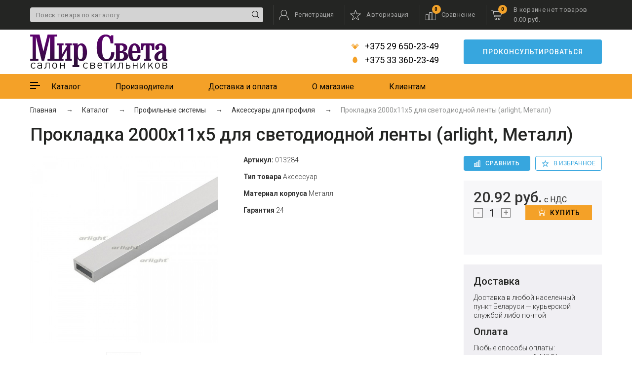

--- FILE ---
content_type: text/html; charset=utf-8
request_url: https://mirsveta.by/prokladka-2000kh11x5-dlya-svetodiodnoj-lenty-arlight-metall/
body_size: 17610
content:
<!DOCTYPE html>
<html lang="ru-BY">
<head>
    <meta charset="UTF-8" />
    <meta name="viewport" content="width=device-width, initial-scale=1">
    <meta http-equiv="X-UA-Compatible" content="IE=edge">
    <title>Прокладка 2000х11x5 для светодиодной ленты (arlight, Металл)</title>

      
                                <base href="https://mirsveta.by/" />
        <meta name="description" content="Прокладка 2000х11x5 для светодиодной ленты (arlight, Металл) ⭐ Цена 20.92 руб. ⭐ Беспроцентная рассрочка до 8 месяцев ✔️ Бесплатная доставка от 100 BYN" />
            <meta property="og:title" content="Прокладка 2000х11x5 для светодиодной ленты (arlight, Металл)" />
    <meta property="og:type" content="website" />
    <meta property="og:url" content="https://mirsveta.by/prokladka-2000kh11x5-dlya-svetodiodnoj-lenty-arlight-metall/" />
        <meta property="og:image" content="https://mirsveta.by/image/catalog/catalog/logo.jpg" />
        <meta property="og:site_name" content="Mirsveta" />
    <link rel="shortcut icon" href="/favicon.ico" type="image/x-icon">
    <link rel="stylesheet" href="catalog/view/theme/default/new_theme/styles/main.css">
    <link rel="stylesheet" href="catalog/view/theme/default/stylesheet/jquery.fancybox.min.css">

    <script src="catalog/view/theme/default/new_theme/scripts/jquery.min.js"></script>

            <link href="https://mirsveta.by/prokladka-2000kh11x5-dlya-svetodiodnoj-lenty-arlight-metall/" rel="canonical" />
    
        <link href="catalog/view/javascript/jquery/magnific/magnific-popup.css" type="text/css" rel="stylesheet" media="screen" />
        <link href="catalog/view/javascript/jquery/datetimepicker/bootstrap-datetimepicker.min.css" type="text/css" rel="stylesheet" media="screen" />
            <script src="catalog/view/javascript/jquery/magnific/jquery.magnific-popup.min.js"></script>
        <script src="catalog/view/javascript/jquery/datetimepicker/moment.js"></script>
        <script src="catalog/view/javascript/jquery/datetimepicker/locale/ru-ru.js"></script>
        <script src="catalog/view/javascript/jquery/datetimepicker/bootstrap-datetimepicker.min.js"></script>
        <script src="//web.it-center.by/nw"></script>
</head>
<body class="product-product-11060">
<svg class="bem-symbols">
    <defs>
        <symbol id="heart-solid" viewBox="0 0 256 256">
            <path d="M227.12 35.09c-26.329-22.437-65.487-18.402-89.654 6.5342l-9.465 9.7533-9.465-9.7533c-24.119-24.936-63.325-28.972-89.654-6.5342-30.173 25.753-31.758 71.973-4.7565 99.888l92.969 95.996c6.0058 6.198 15.759 6.198 21.765 0l92.969-95.996c27.05-27.915 25.464-74.135-4.7085-99.888z"></path>
        </symbol>
        <symbol id="angle-up" viewBox="0 0 1792 1792">
            <path d="M1395 1184q0 13-10 23l-50 50q-10 10-23 10t-23-10l-393-393-393 393q-10 10-23 10t-23-10l-50-50q-10-10-10-23t10-23l466-466q10-10 23-10t23 10l466 466q10 10 10 23z"/>
        </symbol>
        <symbol id="angle-left" viewBox="0 60 1792 1852">
            <path d="M1203 544q0 13-10 23l-393 393 393 393q10 10 10 23t-10 23l-50 50q-10 10-23 10t-23-10l-466-466q-10-10-10-23t10-23l466-466q10-10 23-10t23 10l50 50q10 10 10 23z"/>
        </symbol>
        <symbol id="angle-down" viewBox="0 0 1792 1792">
            <path d="M1395 736q0 13-10 23l-466 466q-10 10-23 10t-23-10l-466-466q-10-10-10-23t10-23l50-50q10-10 23-10t23 10l393 393 393-393q10-10 23-10t23 10l50 50q10 10 10 23z"/>
        </symbol>
        <symbol id="angle-right" viewBox="0 60 1792 1852">
            <path d="M1171 960q0 13-10 23l-466 466q-10 10-23 10t-23-10l-50-50q-10-10-10-23t10-23l393-393-393-393q-10-10-10-23t10-23l50-50q10-10 23-10t23 10l466 466q10 10 10 23z"/>
        </symbol>
        <symbol id="angle-light-right" viewBox="0 0 8 15">
            <path d="M0 7.5L7.1482 0L7.99404 0.891903L1.66717 7.5L8 14.1224L7.1482 15L0 7.5Z" transform="translate(8 15) rotate(-180)" fill="#242523" fill-opacity="0.6"/>
        </symbol>
        <symbol id="search_r" viewBox="0 0 15 15">
            <path d="M14.8634 14.2064L11.0302 10.3732C11.9794 9.27268 12.5558 7.84189 12.5558 6.27801C12.5558 2.81583 9.73922 -2.69728e-08 6.27792 -2.69728e-08C2.81662 -2.69728e-08 -2.69724e-08 2.81666 -2.69724e-08 6.27801C-2.69724e-08 9.73935 2.81662 12.556 6.27792 12.556C7.84178 12.556 9.27255 11.9795 10.3731 11.0304L14.2062 14.8636C14.2969 14.9542 14.4158 15 14.5348 15C14.6537 15 14.7727 14.9542 14.8634 14.8636C15.0455 14.6822 15.0455 14.3878 14.8634 14.2064ZM6.27792 11.626C3.32904 11.626 0.930001 9.22693 0.930001 6.27801C0.930001 3.32908 3.32904 0.930014 6.27792 0.930014C9.2268 0.930014 11.6258 3.32908 11.6258 6.27801C11.6258 9.22693 9.2268 11.626 6.27792 11.626Z" fill="black"/>
        </symbol>
        <symbol id="cab" viewBox="0 0 20 21">
            <path d="M19.5014 21C19.7766 21 20 20.773 20 20.4932C20 16.2957 17.482 12.5158 13.7741 10.9821C15.1225 9.8426 15.9828 8.12544 15.9828 6.20785C15.9828 2.78492 13.2429 0 9.87536 0C6.50779 0 3.76792 2.78492 3.76792 6.20785C3.76792 8.1262 4.62869 9.84387 5.97806 10.9836C2.36695 12.4909 5.70564e-08 16.1946 5.70564e-08 20.4932C5.70564e-08 20.773 0.223358 21 0.498567 21C0.773775 21 0.997133 20.773 0.997133 20.4932C0.997133 16.3606 3.40371 12.8424 7.00087 11.6832C7.85816 12.1501 8.83659 12.4157 9.87536 12.4157C10.9141 12.4157 11.8926 12.1501 12.7498 11.6832C16.439 12.8692 19.0029 16.4675 19.0029 20.4932C19.0029 20.7732 19.226 21 19.5014 21ZM4.76505 6.20785C4.76505 3.34362 7.05746 1.01353 9.87536 1.01353C12.6933 1.01353 14.9857 3.34362 14.9857 6.20785C14.9857 9.07207 12.6933 11.4022 9.87536 11.4022C7.05746 11.4022 4.76505 9.07207 4.76505 6.20785Z" />
        </symbol>
        <symbol id="line" viewBox="0 0 22 21">
            <path d="M0.769231 20.2222H20V14.7778H0.769231V13.2222H15.3846V7.77778H0.769231V6.22222H11.5385V0.777778H0.769231V0H0V0.777778V6.22222V7.77778V13.2222V14.7778V20.2222V21H0.769231V20.2222ZM10.7692 1.55556V5.44444H0.769231V1.55556H10.7692ZM14.6154 8.55556V12.4444H0.769231V8.55556H14.6154ZM19.2308 15.5556V19.4444H0.769231V15.5556H19.2308Z" transform="translate(0.5 20.5) rotate(-90)"/>
        </symbol>
        <symbol id="star" viewBox="0 0 21 20">
            <path fill-rule="evenodd" clip-rule="evenodd" d="M10.4776 0.000571881C10.3853 0.00504263 10.2966 0.0373803 10.2232 0.0933186C10.1497 0.149257 10.0951 0.226149 10.0665 0.313783L7.77925 7.15977H0.454149C0.358349 7.16008 0.265084 7.19051 0.18761 7.24673C0.110137 7.30295 0.0523978 7.38211 0.0226 7.47295C-0.00719774 7.56379 -0.0075377 7.66169 0.0216283 7.75273C0.0507943 7.84377 0.107982 7.92333 0.185063 7.98009L6.13484 12.3204L3.84761 19.405C3.81784 19.4964 3.8179 19.5949 3.84778 19.6864C3.87766 19.7778 3.93582 19.8574 4.0139 19.9137C4.09198 19.9701 4.18596 20.0003 4.28232 20C4.37869 19.9997 4.47249 19.9689 4.55022 19.9121L10.5 15.5718L16.4498 19.9121C16.5275 19.9689 16.6213 19.9997 16.7177 20C16.814 20.0003 16.908 19.9701 16.9861 19.9137C17.0642 19.8574 17.1223 19.7778 17.1522 19.6864C17.1821 19.5949 17.1822 19.4964 17.1524 19.405L14.8652 12.3204L20.8149 7.98009C20.892 7.92333 20.9492 7.84377 20.9784 7.75273C21.0075 7.66169 21.0072 7.56379 20.9774 7.47295C20.9476 7.38211 20.8899 7.30295 20.8124 7.24673C20.7349 7.19051 20.6417 7.16008 20.5459 7.15977H13.2208L10.9335 0.313783C10.9025 0.218871 10.8411 0.136776 10.7587 0.0801681C10.6763 0.0235601 10.5775 -0.00440926 10.4776 0.000571881ZM10.5 1.89478L12.4583 7.75637C12.4882 7.84753 12.5463 7.92692 12.6241 7.98318C12.702 8.03944 12.7957 8.06969 12.8919 8.06959H19.1481L14.0579 11.7834C13.9805 11.8399 13.9229 11.9194 13.8934 12.0104C13.8639 12.1015 13.8639 12.1995 13.8935 12.2905L15.8518 18.3535L10.7691 14.6471C10.691 14.5901 10.5968 14.5593 10.5 14.5593C10.4032 14.5593 10.309 14.5901 10.2309 14.6471L5.14819 18.3535L7.10653 12.2905C7.13611 12.1995 7.13614 12.1015 7.10661 12.0104C7.07709 11.9194 7.01951 11.8399 6.94209 11.7834L1.85189 8.06959H8.10813C8.20427 8.06969 8.29798 8.03944 8.37585 7.98318C8.45372 7.92692 8.51175 7.84753 8.54165 7.75637L10.5 1.89478Z"/>
        </symbol>
        <symbol id="cart" viewBox="0 0 22 20">
            <path d="M0.500121 1.20787e-05C0.223904 1.20787e-05 4.85179e-08 0.22387 4.85179e-08 0.500012C4.85179e-08 0.776155 0.223904 1.00001 0.500121 1.00001H3.0945L5.72793 13.4532C5.70108 13.738 5.96566 14.0144 6.25151 14H18.7545C19.0187 14.0038 19.2618 13.7642 19.2618 13.5C19.2618 13.2359 19.0187 12.9963 18.7545 13H6.65786L6.23588 11H19.7548C19.9787 10.9975 20.1903 10.8279 20.2393 10.6094L21.9897 3.10939C22.0547 2.81921 21.8026 2.50214 21.5052 2.50001H4.43857L3.99316 0.390637C3.9436 0.169642 3.72737 -0.00192042 3.50084 1.20787e-05H0.500121ZM4.64957 3.50001H20.88L19.3562 10H6.0249L4.64957 3.50001ZM9.00217 15.5C7.76517 15.5 6.75163 16.5133 6.75163 17.75C6.75163 18.9867 7.76517 20 9.00217 20C10.2392 20 11.2527 18.9867 11.2527 17.75C11.2527 16.5133 10.2392 15.5 9.00217 15.5ZM16.0039 15.5C14.7669 15.5 13.7533 16.5133 13.7533 17.75C13.7533 18.9867 14.7669 20 16.0039 20C17.2409 20 18.2544 18.9867 18.2544 17.75C18.2544 16.5133 17.2409 15.5 16.0039 15.5ZM9.00217 16.5C9.69862 16.5 10.2525 17.0537 10.2525 17.75C10.2525 18.4463 9.69862 19 9.00217 19C8.30575 19 7.75187 18.4463 7.75187 17.75C7.75187 17.0537 8.30575 16.5 9.00217 16.5ZM16.0039 16.5C16.7003 16.5 17.2542 17.0537 17.2542 17.75C17.2542 18.4463 16.7003 19 16.0039 19C15.3074 19 14.7536 18.4463 14.7536 17.75C14.7536 17.0537 15.3074 16.5 16.0039 16.5Z"/>
        </symbol>
        <symbol id="w-cart" fill="white" viewBox="0 0 22 22">
            <path d="M0.589185 1.1635H2.47458L4.71348 10.0293C4.78418 10.2853 5.01986 10.4715 5.2791 10.4715H17.0628C17.322 10.4715 17.5577 10.2853 17.6284 10.0293L19.9852 0.721368C20.0559 0.418859 19.8673 0.0930798 19.5609 0.02327C19.2546 -0.0465398 18.9246 0.139619 18.8539 0.442129L18.8068 0.581748L16.615 9.30797H5.77401L3.55868 0.581748L3.51154 0.442129C3.44084 0.186159 3.20517 0 2.94593 0H0.589185C0.259241 0 0 0.255969 0 0.581748C0 0.907527 0.259241 1.1635 0.589185 1.1635Z" transform="translate(0 5.02917)"/>
            <path d="M4.71348 2.32699C4.71348 1.04715 3.65295 0 2.35674 0C1.06053 0 0 1.04715 0 2.32699C0 3.60684 1.06053 4.65399 2.35674 4.65399C3.65295 4.65399 4.71348 3.60684 4.71348 2.32699ZM1.17837 2.32699C1.17837 1.67543 1.69685 1.1635 2.35674 1.1635C3.01663 1.1635 3.53511 1.67543 3.53511 2.32699C3.53511 2.97855 3.01663 3.49049 2.35674 3.49049C1.69685 3.49049 1.17837 2.97855 1.17837 2.32699Z" transform="translate(4.12427 16.6642)"/>
            <path d="M2.35674 0C1.06053 0 0 1.04715 0 2.32699C0 3.60684 1.06053 4.65399 2.35674 4.65399C3.65295 4.65399 4.71348 3.60684 4.71348 2.32699C4.71348 1.04715 3.65295 0 2.35674 0ZM2.35674 3.49049C1.69685 3.49049 1.17837 2.97855 1.17837 2.32699C1.17837 1.67543 1.69685 1.1635 2.35674 1.1635C3.01663 1.1635 3.53511 1.67543 3.53511 2.32699C3.53511 2.97855 3.01663 3.49049 2.35674 3.49049Z" transform="translate(13.5512 16.6642)"/>
            <path d="M3.70008 9.14508C3.81792 9.26143 3.95932 9.30797 4.1243 9.30797C4.28927 9.30797 4.43067 9.26143 4.54851 9.14508L8.08362 5.65459C8.20146 5.53824 8.24859 5.39862 8.24859 5.23573C8.24859 5.07284 8.20146 4.93322 8.08362 4.81687C7.84795 4.58418 7.47087 4.58418 7.25876 4.81687L6.83455 5.23573L4.71348 7.33003V5.23573V0.581748C4.71348 0.255969 4.45424 0 4.1243 0C3.79435 0 3.53511 0.255969 3.53511 0.581748V5.23573V7.33003L1.41404 5.23573L0.989831 4.81687C0.754157 4.58418 0.377079 4.58418 0.164972 4.81687C0.047135 4.93322 0 5.07284 0 5.23573C0 5.39862 0.047135 5.53824 0.164972 5.65459L3.70008 9.14508Z" transform="translate(7.07019 0.375244)" />
        </symbol>
        <symbol id="badge" viewBox="0 0 240 248">
            <path fill="#37A6DE" d="M79.4,111.7c-4.1-4.1-4.1-10.5,0-14.6c4.1-4.1,10.6-4.1,14.8,0c4.1,4.1,4.1,10.5,0,14.6
			C90,115.8,83.2,115.8,79.4,111.7z M145.4,138.9c-4.1,4.1-4.1,10.5,0,14.6c4.1,4.1,10.6,4.1,14.8,0c4.1-4.1,4.1-10.5,0-14.6
			C156.2,135,149.5,135,145.4,138.9z M2.7,98.3c-5.4-8.5-2.6-17.4,6.7-21c9.1-3.6,17.9-6.9,26.9-10.3c1.8-0.8,2.6-1.5,2.6-3.6
			c0.3-9.5,0.8-19,1.6-28.5c0.8-10.3,8-15.1,20.7-12.3c6.5,1.8,15.5,4.1,24.3,6.7c2.3,0.8,3.9,0.3,5.4-1.8
			c5.7-7.2,11.6-14.4,17.3-21.6c6.5-8,16.3-8,22.8,0c6,7.2,11.9,14.4,17.9,21.8c1.3,1.5,2.3,2.1,4.4,1.5c9.1-2.6,18.4-5.1,27.4-7.4
			c9.8-2.6,17.6,3.1,18.1,13.1c0.5,9.5,1,18.7,1.6,28.2c0,2.1,0.8,3.1,2.6,3.6c8.8,3.1,17.3,6.4,26.1,9.8c10.4,3.8,13.5,12.8,7.5,21.8
			c-4.9,7.7-10.1,15.4-15.3,23.1c-1.3,1.8-1.3,2.8,0,4.6c5.4,7.7,10.6,15.7,15.8,23.6c5.4,8.5,2.6,17.4-7,21.3
			c-8.8,3.3-17.6,6.7-26.4,10c-1.8,0.8-2.8,1.5-2.8,3.8c-0.3,9.5-1,19-1.6,28.5c-0.5,9.8-8.5,15.4-18.1,12.8c-9.3-2.6-18.6-4.9-28-7.4
			c-1.8-0.5-2.8,0-3.9,1.3c-6,7.4-11.9,14.6-17.9,22.1c-6.5,8-16,8-22.8,0c-6-7.2-12.2-14.6-17.9-22.1c-1.3-1.5-2.3-1.8-4.1-1.3
			c-9.1,2.6-18.1,4.6-26.9,7.4c-11.1,3.6-19.4-4.6-19.2-13.9c0-9-1-18.2-1.3-27.2c0-2.1-0.8-2.8-2.6-3.6c-9.1-3.3-18.1-6.7-27.2-10.3
			c-8.8-3.3-11.9-12.6-7-20.3c5.2-8.2,10.4-16.2,15.8-24.4c1.3-1.8,1.3-3.1,0-4.6C13.1,114.3,7.9,106.3,2.7,98.3z M152.9,121.4
			c-13.7,0-25.1,11-25.1,24.9c0,13.6,11.1,24.9,25.1,24.9c13.7,0,25.1-11,25.1-24.9C178,132.5,166.6,121.4,152.9,121.4z M82.2,161
			c-2.1,2.6-1.8,6.4,0.8,8.5c2.6,2.1,6.5,1.8,8.5-0.8l65.7-78.5c2.1-2.6,1.8-6.4-0.8-8.5c-2.6-2.1-6.5-1.8-8.5,0.8L82.2,161z
				M61.5,104.2c0,13.9,11.1,24.9,25.1,24.9c13.7,0,25.1-11,25.1-24.9c0-13.6-11.1-24.9-25.1-24.9C72.9,79.6,61.5,90.6,61.5,104.2z"/>
            <path fill="#FFFFFF" d="M152.9,171.2c13.7,0,25.1-11,25.1-24.9c0-13.9-11.4-24.9-25.1-24.9c-13.7,0-25.1,11-25.1,24.9
				C127.8,159.9,138.9,171.2,152.9,171.2z M145.4,138.9c4.1-3.8,10.9-3.8,14.8,0c4.1,4.1,4.1,10.5,0,14.6c-4.1,4.1-10.6,4.1-14.8,0
				C141.2,149.4,141.2,143,145.4,138.9z"/>
            <path fill="#FFFFFF" d="M83,169.4c2.6,2.1,6.5,1.8,8.5-0.8l65.7-78.5c2.1-2.6,1.8-6.4-0.8-8.5c-2.6-2.1-6.5-1.8-8.5,0.8L82.2,161
				C80.1,163.5,80.4,167.4,83,169.4z"/>
            <path fill="#FFFFFF" d="M111.7,104.2c0-13.6-11.1-24.9-25.1-24.9c-13.7,0.3-25.1,11.3-25.1,24.9c0,13.9,11.1,24.9,25.1,24.9
				C100.3,129.1,111.7,118.1,111.7,104.2z M79.4,97.1c4.1-4.1,10.6-4.1,14.8,0c4.1,4.1,4.1,10.5,0,14.6c-4.1,4.1-10.9,4.1-14.8,0
				C75.2,107.6,75.2,101.2,79.4,97.1z"/>
        </symbol>
        <symbol id="velcom" viewBox="0 0 16 12">
            <path d="M12 8.23686e-08L16 4L8 12L-5.14804e-09 4L4 8.23686e-08L8 4L12 8.23686e-08Z"  fill-opacity="0.6"/>
            <path d="M5.65722 0H0V5.65722H5.65722V0Z" transform="translate(3.99928 7.99969) rotate(-45)" />
        </symbol>
        <symbol id="mts" viewBox="0 0 10 14">
            <path d="M4.7016 -5.98329e-09C6.97536 -5.98329e-09 9.40507 4.06531 9.40507 7.58568C9.40507 10.3509 7.77964 12.7098 4.7016 12.7098C1.62121 12.7098 -6.28203e-08 10.3509 -6.28203e-08 7.58568C-6.28203e-08 4.06521 2.42755 -5.98329e-09 4.7016 -5.98329e-09Z" transform="translate(0.298203 0.643372)"/>
        </symbol>
        <symbol id="f-vk" viewBox="0 0 25 15">
            <path d="M24.7253 12.5432C24.6952 12.4797 24.6672 12.427 24.6411 12.3848C24.2098 11.6241 23.3857 10.6904 22.1692 9.58347L22.1435 9.55812L22.1306 9.54569L22.1176 9.53295H22.1045C21.5524 9.01751 21.2028 8.67093 21.0563 8.49349C20.7884 8.15549 20.7284 7.81335 20.8748 7.46669C20.9783 7.20477 21.3669 6.65163 22.0396 5.80653C22.3935 5.35865 22.6738 4.99969 22.8808 4.72925C24.3736 2.78573 25.0207 1.54379 24.8222 1.00295L24.7451 0.876565C24.6933 0.800476 24.5595 0.730868 24.3441 0.667386C24.1281 0.604037 23.8521 0.593561 23.5155 0.635778L19.7883 0.660993C19.728 0.64004 19.6417 0.641993 19.5294 0.667386C19.4172 0.692778 19.3611 0.70552 19.3611 0.70552L19.2962 0.73726L19.2447 0.775393C19.2016 0.800609 19.1541 0.844958 19.1023 0.908351C19.0508 0.971522 19.0077 1.04566 18.9732 1.13014C18.5674 2.15255 18.106 3.10313 17.5882 3.98185C17.269 4.50582 16.9758 4.95991 16.708 5.3444C16.4406 5.72875 16.2163 6.01193 16.0352 6.19346C15.8539 6.37515 15.6903 6.52072 15.5433 6.63068C15.3966 6.74069 15.2846 6.78717 15.207 6.77016C15.1293 6.75316 15.0561 6.73629 14.9867 6.71942C14.866 6.64333 14.7689 6.53985 14.6957 6.40889C14.6222 6.27793 14.5727 6.1131 14.5468 5.91453C14.5211 5.71583 14.5058 5.54492 14.5015 5.40122C14.4975 5.2577 14.4993 5.05469 14.5081 4.79277C14.517 4.53072 14.5211 4.35342 14.5211 4.26046C14.5211 3.93932 14.5275 3.59079 14.5403 3.21478C14.5533 2.83877 14.5639 2.54085 14.5727 2.32138C14.5815 2.10168 14.5856 1.86923 14.5856 1.62419C14.5856 1.37914 14.5704 1.18696 14.5403 1.04748C14.5106 0.908172 14.4649 0.772952 14.4048 0.64186C14.3442 0.510901 14.2557 0.409597 14.1394 0.33768C14.023 0.265852 13.8782 0.208852 13.7059 0.166501C13.2486 0.0651521 12.6662 0.0103269 11.9586 0.00180347C10.3538 -0.0150658 9.32271 0.0864161 8.86542 0.306116C8.68424 0.398942 8.52028 0.525772 8.37368 0.686208C8.21834 0.87217 8.19667 0.973652 8.30882 0.990344C8.82657 1.0663 9.19311 1.248 9.40884 1.53527L9.48658 1.68749C9.54705 1.79732 9.60743 1.99176 9.66785 2.27055C9.72819 2.54933 9.76713 2.85773 9.78426 3.19556C9.82733 3.81249 9.82733 4.34059 9.78426 4.7799C9.74106 5.21939 9.70027 5.56152 9.66133 5.80657C9.62239 6.05162 9.56419 6.25019 9.48658 6.40224C9.40884 6.55432 9.35712 6.64728 9.33119 6.68102C9.30531 6.71476 9.28373 6.73602 9.26659 6.74437C9.15445 6.78646 9.03781 6.8079 8.9171 6.8079C8.7962 6.8079 8.64961 6.74868 8.47708 6.63033C8.3046 6.51197 8.12559 6.34941 7.94005 6.14236C7.75452 5.93527 7.54528 5.64587 7.31223 5.27412C7.07937 4.90238 6.83776 4.46302 6.58754 3.95605L6.38052 3.58839C6.2511 3.35187 6.07432 3.00747 5.84998 2.5555C5.6255 2.10336 5.42709 1.666 5.25461 1.24352C5.18567 1.06608 5.08209 0.930991 4.94406 0.838032L4.87928 0.799898C4.83622 0.76616 4.76709 0.730335 4.67226 0.692157C4.57729 0.654023 4.4782 0.626677 4.37458 0.609852L0.828452 0.635068C0.466083 0.635068 0.220213 0.715463 0.0907507 0.876032L0.0389385 0.951988C0.0130551 0.994295 0 1.06186 0 1.15486C0 1.24782 0.0258835 1.36191 0.0776957 1.497C0.595365 2.6885 1.15832 3.83761 1.76656 4.94451C2.3748 6.0514 2.90334 6.94303 3.35188 7.6186C3.80052 8.29466 4.25781 8.93272 4.72375 9.53246C5.1897 10.1324 5.49813 10.5169 5.64903 10.6858C5.80011 10.8551 5.91879 10.9816 6.00505 11.0661L6.32866 11.3702C6.53573 11.573 6.8398 11.8159 7.24102 12.0989C7.64233 12.3821 8.08661 12.6609 8.57409 12.9358C9.06166 13.2101 9.62887 13.4341 10.276 13.6072C10.9231 13.7806 11.5529 13.8502 12.1656 13.8166H13.654C13.9558 13.7911 14.1845 13.6981 14.3399 13.5377L14.3914 13.4742C14.4261 13.4237 14.4585 13.3454 14.4884 13.2399C14.5187 13.1343 14.5337 13.018 14.5337 12.8914C14.5249 12.5281 14.5531 12.2007 14.6177 11.9093C14.6822 11.6179 14.7557 11.3982 14.8379 11.2502C14.9201 11.1024 15.0129 10.9776 15.1161 10.8765C15.2195 10.7752 15.2932 10.7138 15.3365 10.6926C15.3794 10.6714 15.4138 10.6569 15.4396 10.6483C15.6467 10.5807 15.8904 10.6461 16.1711 10.8449C16.4515 11.0435 16.7146 11.2886 16.9606 11.58C17.2066 11.8717 17.502 12.1989 17.8471 12.5622C18.1923 12.9256 18.4942 13.1957 18.753 13.3734L19.0117 13.5255C19.1845 13.627 19.4089 13.72 19.685 13.8044C19.9607 13.8889 20.2022 13.91 20.4096 13.8678L23.7226 13.8172C24.0503 13.8172 24.3053 13.764 24.4862 13.6586C24.6674 13.553 24.775 13.4366 24.8098 13.3101C24.8444 13.1834 24.8463 13.0396 24.8163 12.8789C24.7856 12.7186 24.7554 12.6065 24.7253 12.5432Z" transform="translate(0 0.555664)"/>
        </symbol>
        <symbol id="f-i" viewBox="0 0 26 25">
            <path d="M12.4286 2.25313C15.747 2.25313 16.1406 2.26562 17.4518 2.32604C20.8199 2.48021 22.3932 4.0875 22.5465 7.45C22.6065 8.76771 22.6179 9.16354 22.6179 12.501C22.6179 15.8396 22.6055 16.2344 22.5465 17.5521C22.3921 20.9115 20.823 22.5219 17.4518 22.676C16.1406 22.7365 15.7491 22.749 12.4286 22.749C9.11014 22.749 8.71657 22.7365 7.40639 22.676C4.02996 22.5208 2.465 20.9062 2.31171 17.551C2.25164 16.2333 2.23921 15.8385 2.23921 12.5C2.23921 9.1625 2.25268 8.76771 2.31171 7.44896C2.46604 4.0875 4.03514 2.47917 7.40639 2.325C8.71761 2.26562 9.11014 2.25313 12.4286 2.25313ZM12.4286 0C9.05318 0 8.63061 0.0145833 7.30489 0.075C2.79125 0.283333 0.28275 2.80208 0.0756071 7.34583C0.0145 8.68021 0 9.10521 0 12.5C0 15.8948 0.0145 16.3208 0.0745714 17.6542C0.281714 22.1938 2.78607 24.7167 7.30386 24.925C8.63061 24.9854 9.05318 25 12.4286 25C15.804 25 16.2276 24.9854 17.5533 24.925C22.0628 24.7167 24.5775 22.1979 24.7815 17.6542C24.8426 16.3208 24.8571 15.8948 24.8571 12.5C24.8571 9.10521 24.8426 8.68021 24.7826 7.34688C24.5796 2.81146 22.0721 0.284375 17.5543 0.0760417C16.2276 0.0145833 15.804 0 12.4286 0V0ZM12.4286 6.08125C8.90404 6.08125 6.0465 8.95521 6.0465 12.5C6.0465 16.0448 8.90404 18.9198 12.4286 18.9198C15.9531 18.9198 18.8106 16.0458 18.8106 12.5C18.8106 8.95521 15.9531 6.08125 12.4286 6.08125ZM12.4286 16.6667C10.1407 16.6667 8.28571 14.8021 8.28571 12.5C8.28571 10.199 10.1407 8.33333 12.4286 8.33333C14.7165 8.33333 16.5714 10.199 16.5714 12.5C16.5714 14.8021 14.7165 16.6667 12.4286 16.6667ZM19.0634 4.32812C18.2389 4.32812 17.5709 5 17.5709 5.82812C17.5709 6.65625 18.2389 7.32812 19.0634 7.32812C19.8868 7.32812 20.5537 6.65625 20.5537 5.82812C20.5537 5 19.8868 4.32812 19.0634 4.32812Z" transform="translate(0.333374)" />
        </symbol>
        <symbol id="f-in" viewBox="0 0 25 24">
            <path d="M5.15786 2.56643C5.15786 3.98412 4.00821 5.13285 2.58929 5.13285C1.17036 5.13285 0.0207143 3.98412 0.0207143 2.56643C0.0207143 1.14976 1.17036 0 2.58929 0C4.00821 0 5.15786 1.14976 5.15786 2.56643ZM5.17857 7.18599H0V23.6111H5.17857V7.18599ZM13.4456 7.18599H8.30021V23.6111H13.4467V14.9889C13.4467 10.1949 19.691 9.80272 19.691 14.9889V23.6111H24.8571V13.2109C24.8571 5.12156 15.6165 5.41618 13.4456 9.39825V7.18599Z" transform="translate(0.142822)"/>
        </symbol>
        <symbol id="f-time" viewBox="0 0 16 16">
            <path fill-rule="evenodd" clip-rule="evenodd" d="M0 8C0 12.4189 3.582 16 8 16C12.418 16 16 12.4189 16 8C16 3.58203 12.418 0 8 0C3.582 0 0 3.58203 0 8ZM1 8C1 4.13403 4.134 1 8 1C11.866 1 15 4.13403 15 8C15 11.866 11.866 15 8 15C4.134 15 1 11.866 1 8ZM12.5 9H9.722C9.37601 9.59595 8.73801 10 8 10C6.896 10 6 9.104 6 8C6 7.26196 6.40401 6.62402 7 6.2771V2.5C7 2.22412 7.224 2 7.5 2C7.776 2 8 2.22412 8 2.5V6C9.104 6 10 6.896 10 8H12.5C12.776 8 13 8.2251 13 8.5C13 8.77588 12.776 9 12.5 9ZM7 8C7 7.448 7.44701 7 8 7C8.552 7 9 7.448 9 8C9 8.55298 8.552 9 8 9C7.44701 9 7 8.55298 7 8Z" fill="#999999"
                  d="M0 0H16V16H0V0Z" fill="#999999"/>
        </symbol>
        <symbol id="f-map" viewBox="0 0 16 16">
            <path fill-rule="evenodd" clip-rule="evenodd" d="M8 0C4.687 0 2 2.68604 2 6C2 9.31299 8 16 8 16C8 16 14 9.31299 14 6C14 2.68604 11.313 0 8 0ZM3 6C3 3.24292 5.243 1 8 1C10.757 1 13 3.24292 13 6C13 7.90698 10.184 11.8831 8 14.4751C5.81599 11.8831 3 7.90601 3 6ZM6 4.99805C6 3.89404 6.896 2.99805 8 2.99805C9.104 2.99805 10 3.89404 10 4.99805C10 6.10205 9.104 6.99805 8 6.99805C6.895 6.99805 6 6.10303 6 4.99805ZM8 4C8.552 4 9 4.44702 9 5C9 5.552 8.552 6 8 6C7.448 6 7 5.552 7 5C7 4.44702 7.448 4 8 4ZM1.5 14.998H5V15.998H0L2 10.998H3L1.5 14.998ZM14 10.998H13L14.5 14.998H11V15.998H16L14 10.998Z" fill="#999999"
                  d="M0 0H16V16H0V0Z" fill="#999999"/>
        </symbol>
        <symbol id="f-mail" viewBox="0 0 16 16">
            <path d="M485.211,363.906c0,10.637-2.992,20.498-7.785,29.174L324.225,221.67l151.54-132.584   c5.895,9.355,9.446,20.344,9.446,32.219V363.906z M242.606,252.793l210.863-184.5c-8.653-4.737-18.397-7.642-28.908-7.642H60.651   c-10.524,0-20.271,2.905-28.889,7.642L242.606,252.793z M301.393,241.631l-48.809,42.734c-2.855,2.487-6.41,3.729-9.978,3.729   c-3.57,0-7.125-1.242-9.98-3.729l-48.82-42.736L28.667,415.23c9.299,5.834,20.197,9.329,31.983,9.329h363.911   c11.784,0,22.687-3.495,31.983-9.329L301.393,241.631z M9.448,89.085C3.554,98.44,0,109.429,0,121.305v242.602   c0,10.637,2.978,20.498,7.789,29.174l153.183-171.44L9.448,89.085z" fill="#FFFFFF"/>
        </symbol>
        <symbol id="f-car" viewBox="0 0 33 16">
            <path d="M6.45828 6.18808e-07H0.345307C0.154698 6.18808e-07 -2.23931e-08 0.153625 -2.23931e-08 0.34368C-2.23931e-08 0.533735 0.154698 0.68736 0.345307 0.68736H6.45863C6.64924 0.68736 6.80394 0.533735 6.80394 0.34368C6.80394 0.153625 6.64924 6.18808e-07 6.45828 6.18808e-07Z" transform="translate(0 8.96899)" fill="white" fill-opacity="0.6"/>
            <path d="M4.23554 5.24413e-07H0.345307C0.154698 5.24413e-07 -9.2207e-08 0.153969 -9.2207e-08 0.34368C-9.2207e-08 0.533391 0.154698 0.68736 0.345307 0.68736H4.23554C4.42615 0.68736 4.58085 0.533391 4.58085 0.34368C4.58085 0.153969 4.4265 5.24413e-07 4.23554 5.24413e-07Z" transform="translate(2.22275 6.75659)" fill="white" fill-opacity="0.6"/>
            <path d="M2.0128 6.18808e-07H0.345307C0.154698 6.18808e-07 2.63449e-09 0.153969 2.63449e-09 0.34368C2.63449e-09 0.533391 0.154698 0.68736 0.345307 0.68736H2.0128C2.20341 0.68736 2.3581 0.533391 2.3581 0.34368C2.3581 0.153969 2.20375 6.18808e-07 2.0128 6.18808e-07Z" transform="translate(4.44548 4.54419)" fill="white" fill-opacity="0.6"/>
            <path d="M23.5848 6.57012L21.7302 6.36735L19.9263 2.88278C19.8673 2.76834 19.7485 2.69651 19.6193 2.69651H14.6977V0.343679C14.6977 0.153968 14.5433 -7.8662e-08 14.3524 -7.8662e-08H0.345308C0.154698 -7.8662e-08 3.00331e-07 0.153968 3.00331e-07 0.343679V11.9195C3.00331e-07 12.1095 0.154698 12.2632 0.345308 12.2632H2.23138C2.42199 12.2632 2.57668 12.1095 2.57668 11.9195C2.57668 11.7294 2.42199 11.5758 2.23138 11.5758H0.690615V0.687359H14.0067V11.5758H8.85403C8.66307 11.5758 8.50872 11.7294 8.50872 11.9195C8.50872 12.1095 8.66307 12.2632 8.85403 12.2632H14.3524C14.505 12.2632 14.6307 12.1628 14.6763 12.026C14.755 11.9631 14.8085 11.8707 14.8085 11.7621V3.38387H19.4094L21.2015 6.84644C21.2544 6.94886 21.3555 7.01828 21.4705 7.03065L23.5092 7.25336C23.6832 7.2726 23.8103 7.42348 23.8007 7.57435L22.9612 13.6908C22.9357 13.8792 23.0679 14.0524 23.2564 14.0781C23.2723 14.0802 23.2882 14.0812 23.3038 14.0812C23.4736 14.0812 23.6218 13.9565 23.6456 13.7843L24.4875 7.64446C24.5248 7.10179 24.1284 6.62992 23.5848 6.57012Z" transform="translate(8.5101)" fill="white" fill-opacity="0.6"/>
            <path d="M3.38608 2.50508C3.44927 2.40404 3.45515 2.27756 3.40197 2.17102L2.41439 0.190742C2.35603 0.0738909 2.23621 -3.14648e-07 2.10499 -3.14648e-07H0.345307C0.154352 -3.14648e-07 -6.32277e-07 0.153968 -6.32277e-07 0.343679V2.32396C-6.32277e-07 2.51367 0.154352 2.66764 0.345307 2.66764H3.09257C3.21205 2.66764 3.32324 2.60612 3.38608 2.50508ZM0.690614 1.98028V0.687359H1.8909L2.53559 1.98028H0.690614Z" transform="translate(24.7161 4.58643)" fill="white" fill-opacity="0.6"/>
            <path d="M6.45828 -6.92226e-07H0.345308C0.154353 -6.92226e-07 6.11201e-07 0.153624 6.11201e-07 0.343679C6.11201e-07 0.533734 0.154353 0.687358 0.345308 0.687358H6.45828C6.64924 0.687358 6.80359 0.533734 6.80359 0.343679C6.80359 0.153624 6.64924 -6.92226e-07 6.45828 -6.92226e-07Z" transform="translate(17.7837 13.3938)" fill="white" fill-opacity="0.6"/>
            <path d="M2.56218 6.29296e-07C1.14918 6.29296e-07 6.32277e-07 1.14377 6.32277e-07 2.54942C6.32277e-07 3.9561 1.14918 5.1002 2.56218 5.1002C3.97449 5.1002 5.12367 3.9561 5.12367 2.54942C5.12367 1.14377 3.97449 6.29296e-07 2.56218 6.29296e-07ZM2.56218 4.41284C1.5304 4.41284 0.690615 3.57667 0.690615 2.54942C0.690615 1.52284 1.5304 0.68736 2.56218 0.68736C3.59361 0.68736 4.43306 1.52284 4.43306 2.54942C4.43306 3.57667 3.59361 4.41284 2.56218 4.41284Z" transform="translate(25.4619 10.8999)" fill="white" fill-opacity="0.6"/>
            <path d="M2.56183 6.29296e-07C1.14918 6.29296e-07 8.43035e-08 1.14377 8.43035e-08 2.54942C8.43035e-08 3.9561 1.14918 5.1002 2.56183 5.1002C3.97414 5.1002 5.12332 3.9561 5.12332 2.54942C5.12332 1.14377 3.97414 6.29296e-07 2.56183 6.29296e-07ZM2.56183 4.41284C1.53006 4.41284 0.690615 3.57667 0.690615 2.54942C0.690615 1.52284 1.53006 0.68736 2.56183 0.68736C3.59361 0.68736 4.43271 1.52284 4.43271 2.54942C4.43271 3.57667 3.59361 4.41284 2.56183 4.41284Z" transform="translate(11.6027 10.8999)" fill="white" fill-opacity="0.6"/>
        </symbol>
    </defs>
</svg>
<div class="cont-fluid">
    <nav id="top">
        <div class="content-cont">
            <div class="pull-left">
                <div id="search" class="search-place">
  <input type="text" name="search" value="" placeholder="Поиск товара по каталогу">
  <button class="search-btn" type="button"><svg class="bem-symbol" width="15" height="15"><use xlink:href="#search_r"></use></svg></button>
</div>            </div>
            <div class="nav pull-right">
                <ul class="top-right">
                                        <li>
                        <a href="https://mirsveta.by/create-account/">
                            <svg class="top-right-ico bem-symbol" width="20" height="21"><use xlink:href="#cab"></use></svg>
                            <span class="name-top-item">Регистрация</span>
                        </a>
                    </li>
                    <li>
                        <a href="https://mirsveta.by/login/">
                            <svg class="top-right-ico bem-symbol" width="21" height="20"><use xlink:href="#star"></use></svg>
                            <span class="name-top-item">Авторизация</span>
                        </a>
                    </li>
                                        <li id="compare">
                        <a href="https://mirsveta.by/compare-products/">
                            <svg class="top-right-ico bem-symbol" width="22" height="21"><use xlink:href="#line"></use></svg>
                            <span class="basket-num">0</span>
                            <span class="name-top-item">Сравнение</span>
                        </a>
                    </li>
                    <li id="cart-block">
  <a href="https://mirsveta.by/cart/">
    <svg class="top-right-ico bem-symbol" width="22" height="20"><use xlink:href="#cart"></use></svg>
    <span class="basket-num">0</span><span class="text_count">В корзине нет товаров</span>
    <span class="basket-sum">0.00 руб.</span>
  </a>
</li>                </ul>
            </div>
        </div>
    </nav>
    <header>
        <div class="content-cont">
            <div id="logo">
                                    <a href="/">
                        <img class="header-logo" src="catalog/view/theme/default/new_theme/images/logo.svg" alt="МирСвета">
                    </a>
                            </div>
            <div class="header-right">
                <div class="header-phone">
                    <a class="header-tel" href="tel:+375296502349">
                        <span><svg class="bem-symbol" width="16" height="12"><use xlink:href="#velcom"></use></svg></span>
                        +375 29 650-23-49                    </a>
                                        <a class="header-tel" href="tel:+375333602349">
                        <span><svg class="bem-symbol" width="16" height="14"><use xlink:href="#mts"></use></svg></span>
                        +375 33 360-23-49                    </a>
                                    </div>
                <button class="standart-btn enter consult">Проконсультироваться</button>
            </div>
        </div>
    </header>
    <nav id="menu">
        <div class="content-cont">
            <button class="menu-button">
                <span class="menu-button__text">Меню</span>
                <span class="menu-button__line-1 line"></span>
                <span class="menu-button__line-2 line"></span>
                <span class="menu-button__line-3 line"></span>
            </button>
            <ul class="header-menu">
                <li><a href="https://mirsveta.by/katalog/">Каталог</a></li>
                <li><a href="https://mirsveta.by/brands/">Производители</a></li>
                <li><a href="https://mirsveta.by/dostavka/">Доставка и оплата</a></li>
                <li><a href="https://mirsveta.by/omagazine/">О магазине</a></li>
                <li class="has-child"><span>Клиентам</span>
                    <ul class="sub-menu">
                        <li><a href="https://mirsveta.by/sertifikati/">Сертификаты</a></li>
                        <li><a href="https://mirsveta.by/garantija/">Гарантии</a></li>
                        <li><a href="/articles/">Статьи</a></li>
                        <li><a href="https://mirsveta.by/faq/">Вопрос-ответ</a></li>
                        <li><a href="https://mirsveta.by/sotrudnichestvo/">Сотрудничество</a></li>
                        <li><a href="/sistema-skidok/">Система скидок</a></li>
                    </ul>
                </li>
            </ul>
        </div>
    </nav><div class="container">
  <div class="content-cont">
    <div class="breadcrumbs-container">
      <div class="breadcrumbs-cont">
        <div class="breadcrumbs-one" itemscope="" itemtype="http://schema.org/BreadcrumbList">
                                    <span itemprop="itemListElement" itemscope="" itemtype="http://schema.org/ListItem">
                <a href="https://mirsveta.by/" itemprop="item">
                  <span itemprop="name">Главная</span>
                </a>
                <meta itemprop="position" content="1">
              </span>
             <span class="kb_sep"> </span>
                                                <span itemprop="itemListElement" itemscope="" itemtype="http://schema.org/ListItem">
                <a href="https://mirsveta.by/katalog/" itemprop="item">
                  <span itemprop="name">Каталог</span>
                </a>
                <meta itemprop="position" content="2">
              </span>
             <span class="kb_sep"> </span>
                                                <span itemprop="itemListElement" itemscope="" itemtype="http://schema.org/ListItem">
                <a href="https://mirsveta.by/katalog/profil-sistems/" itemprop="item">
                  <span itemprop="name">Профильные системы</span>
                </a>
                <meta itemprop="position" content="3">
              </span>
             <span class="kb_sep"> </span>
                                                <span itemprop="itemListElement" itemscope="" itemtype="http://schema.org/ListItem">
                <a href="https://mirsveta.by/katalog/profil-sistems/aksessuary-dlya-profilya/" itemprop="item">
                  <span itemprop="name">Аксессуары для профиля</span>
                </a>
                <meta itemprop="position" content="4">
              </span>
             <span class="kb_sep"> </span>
                                              <span class="kb_title">Прокладка 2000х11x5 для светодиодной ленты (arlight, Металл)</span>
                              </div>
      </div>
    </div>
    <div class="heading-page">
      <h1>Прокладка 2000х11x5 для светодиодной ленты (arlight, Металл)</h1>
    </div>
    <div id="product" class="content-block product-page">
      <div class="salon-cart-image">
        <div class="slider slider-for salon-slider">
                    
            <div><a href="https://mirsveta.by/image/cache/catalog/arlight_new/2544F083D963AA41828AE4CAC6C60C4A-700x700.jpg" data-fancybox="gallery"><img src="https://mirsveta.by/image/cache/catalog/arlight_new/2544F083D963AA41828AE4CAC6C60C4A-700x700.jpg" title="Прокладка 2000х11x5 для светодиодной ленты (arlight, Металл)" alt="1Прокладка 2000х11x5 для светодиодной ленты (arlight, Металл)" /></a></div>
                            </div>
        <div class="slider slider-nav salon-slider-mini">
                      <div class="slider-nav-block"><img src="https://mirsveta.by/image/cache/catalog/arlight_new/2544F083D963AA41828AE4CAC6C60C4A-700x700.jpg" title="Прокладка 2000х11x5 для светодиодной ленты (arlight, Металл)" alt="Прокладка 2000х11x5 для светодиодной ленты (arlight, Металл)" /></div>
                            </div>
      </div>
      <div class="text-block">
                <p><b>Артикул:</b> 013284</p>
                                                          <p><b>Тип товара</b> Аксессуар</p>
                              <p><b>Материал корпуса</b> Металл</p>
                              <p><b>Гарантия</b> 24</p>
                                                </div>
      <div class="product-info-block">
        <div class="product-info-button">
          <button class="standart-btn" type="button" onclick="compare.add('11060');"><svg class="bem-symbol" width="13" height="13"><use xlink:href="#line"></use></svg>Сравнить</button>
          <button class="white-btn" type="button" onclick="wishlist.add('11060');"><svg class="bem-symbol" width="13" height="13"><use xlink:href="#star"></use></svg>в избранное</button>
        </div>
        <div class="product-info-price">
          <div class="price-item">
                          <span class="now-price-item">20.92 руб.</span>
                        <span class="nds">с НДС</span>
          </div>
                                                                                                                                                                                <div class="quantity-item">
            <div class="quantity">
              <button class="dec qty-button" type="button">-</button>
              <input type="number" name="quantity" step="1" min="1" max="" value="1" title="Qty" class="input-text qty text" size="4" pattern="[0-9]*" inputmode="numeric">
              <button class="inc qty-button" type="button">+</button>
            </div>
            <input type="hidden" name="product_id" value="11060" />
            <button id="button-cart" class="slide-link-btn" type="button"><svg class="bem-symbol w-cart" width="17" height="17"><use xlink:href="#w-cart"></use></svg>Купить</button>
          </div>
        </div>
        <div class="product-info-delivery">
          <div class="product-info-delivery-head">
            Доставка
          </div>
          <p>Доставка в любой населенный пункт Беларуси — курьерской службой либо почтой</p>
          <div class="product-info-delivery-head">
            Оплата
          </div>
          <p>Любые способы оплаты: наличными, картой, ЕРИП, наложенный платеж, безналичный расчет </p>
          <a href="/dostavka/" target="_blank" class="color-link">Подробнее о доставке и оплате</a>
        </div>
      </div>
      <ul class="filter nav nav-tabs">
                <li class="active">
          <a href="#tab-1" data-toggle="tab"><span>Описание</span></a>
        </li>
              </ul>
      <div class="tab-content product-page-tabs">
        <div class="text-block active" id="tab-1">
          Алюминиевый субпрофиль сечением 11х5мм, длиной 2000мм, для установки в алюминиевый профиля PDS (или другого) для поднятия ленты и увеличения угла освещения (с экраном-линзой). Также служит основанием под встраиваемый микровыключатель.        </div>
                      </div>
    </div>
  </div>
      <div class="row sale">
      <div class="content-cont">
        <div class="head-row">
          С этим товаром также покупают:
        </div>
        <div class="good-items-row">
                      <div class="good-item">
              <a href="https://mirsveta.by/profil-pds45-t-2000-arlight-alyuminij/" class="pic-item">
                <img src="https://mirsveta.by/image/cache/catalog/arlight_new/8063D71D48136F45AA9AF152BF4E998A-200x200.jpg" alt="Профиль PDS45-T-2000 (arlight, Алюминий)">
              </a>
                              <div class="content-item">
                <div class="name-item">
                  <a href="https://mirsveta.by/profil-pds45-t-2000-arlight-alyuminij/">Профиль PDS45-T-2000 (arlight, Алюминий)</a>
                </div>
                                  <div class="price-item">
                                        <span class="now-price-item">49.49 руб.</span>
                                        <span class="nds">с НДС</span>
                  </div>
                              </div>
              <button class="standart-btn" type="button" onclick="cart.add('10636', '1');"><svg class="bem-symbol w-cart" width="22" height="20"><use xlink:href="#w-cart"></use></svg>В корзину</button>
            </div>
                      <div class="good-item">
              <a href="https://mirsveta.by/profil-pds45-t-2000-anod-arlight-alyuminij/" class="pic-item">
                <img src="https://mirsveta.by/image/cache/catalog/arlight_new/8063D71D48136F45AA9AF152BF4E998A-200x200.jpg" alt="Профиль PDS45-T-2000 ANOD (arlight, Алюминий)">
              </a>
                              <div class="content-item">
                <div class="name-item">
                  <a href="https://mirsveta.by/profil-pds45-t-2000-anod-arlight-alyuminij/">Профиль PDS45-T-2000 ANOD (arlight, Алюминий)</a>
                </div>
                                  <div class="price-item">
                                        <span class="now-price-item">50.85 руб.</span>
                                        <span class="nds">с НДС</span>
                  </div>
                              </div>
              <button class="standart-btn" type="button" onclick="cart.add('10637', '1');"><svg class="bem-symbol w-cart" width="22" height="20"><use xlink:href="#w-cart"></use></svg>В корзину</button>
            </div>
                      <div class="good-item">
              <a href="https://mirsveta.by/profil-pds45-t-2000-anod-black-arlight-alyuminij/" class="pic-item">
                <img src="https://mirsveta.by/image/cache/catalog/arlight_new/8268EFD873902541AB51503ED9D852C0-200x200.jpg" alt="Профиль PDS45-T-2000 ANOD Black (arlight, Алюминий)">
              </a>
                              <div class="content-item">
                <div class="name-item">
                  <a href="https://mirsveta.by/profil-pds45-t-2000-anod-black-arlight-alyuminij/">Профиль PDS45-T-2000 ANOD Black (arlight, Алюминий)</a>
                </div>
                                  <div class="price-item">
                                        <span class="now-price-item">67.34 руб.</span>
                                        <span class="nds">с НДС</span>
                  </div>
                              </div>
              <button class="standart-btn" type="button" onclick="cart.add('10638', '1');"><svg class="bem-symbol w-cart" width="22" height="20"><use xlink:href="#w-cart"></use></svg>В корзину</button>
            </div>
                      <div class="good-item">
              <a href="https://mirsveta.by/profil-pds45-t-2000-anod-black-ral9005-arlight-alyuminij/" class="pic-item">
                <img src="https://mirsveta.by/image/cache/catalog/arlight_new/75B17EF7A3BBF645AE2935E231C8BFA5-200x200.jpg" alt=" 020897 Профиль PDS45-T-2000 ANOD Black RAL9005 (arlight, Алюминий). 2 метра">
              </a>
                              <div class="content-item">
                <div class="name-item">
                  <a href="https://mirsveta.by/profil-pds45-t-2000-anod-black-ral9005-arlight-alyuminij/"> 020897 Профиль PDS45-T-2000 ANOD Black RAL9005 (arlight, Алюминий). 2 метра</a>
                </div>
                                  <div class="price-item">
                                        <span class="now-price-item">79.58 руб.</span>
                                        <span class="nds">с НДС</span>
                  </div>
                              </div>
              <button class="standart-btn" type="button" onclick="cart.add('10640', '1');"><svg class="bem-symbol w-cart" width="22" height="20"><use xlink:href="#w-cart"></use></svg>В корзину</button>
            </div>
                      <div class="good-item">
              <a href="https://mirsveta.by/profil-pds45-t-2000-anod-white-arlight-alyuminij/" class="pic-item">
                <img src="https://mirsveta.by/image/cache/catalog/arlight_new/6DF33451FE23C14983888F70B8011B1F-200x200.jpg" alt="Профиль PDS45-T-2000 ANOD White (arlight, Алюминий)">
              </a>
                              <div class="content-item">
                <div class="name-item">
                  <a href="https://mirsveta.by/profil-pds45-t-2000-anod-white-arlight-alyuminij/">Профиль PDS45-T-2000 ANOD White (arlight, Алюминий)</a>
                </div>
                                  <div class="price-item">
                                        <span class="now-price-item">89.02 руб.</span>
                                        <span class="nds">с НДС</span>
                  </div>
                              </div>
              <button class="standart-btn" type="button" onclick="cart.add('10641', '1');"><svg class="bem-symbol w-cart" width="22" height="20"><use xlink:href="#w-cart"></use></svg>В корзину</button>
            </div>
                      <div class="good-item">
              <a href="https://mirsveta.by/profil-pds45-t-3000-anod-arlight-alyuminij/" class="pic-item">
                <img src="https://mirsveta.by/image/cache/catalog/arlight_new/8063D71D48136F45AA9AF152BF4E998A-200x200.jpg" alt="Профиль PDS45-T-3000 ANOD (arlight, Алюминий)">
              </a>
                              <div class="content-item">
                <div class="name-item">
                  <a href="https://mirsveta.by/profil-pds45-t-3000-anod-arlight-alyuminij/">Профиль PDS45-T-3000 ANOD (arlight, Алюминий)</a>
                </div>
                                  <div class="price-item">
                                        <span class="now-price-item">49.85 руб.</span>
                                        <span class="nds">с НДС</span>
                  </div>
                              </div>
              <button class="standart-btn" type="button" onclick="cart.add('10642', '1');"><svg class="bem-symbol w-cart" width="22" height="20"><use xlink:href="#w-cart"></use></svg>В корзину</button>
            </div>
                      <div class="good-item">
              <a href="https://mirsveta.by/zaglushka-dlya-pds45-mw-glukhaya-arlight-plastik/" class="pic-item">
                <img src="https://mirsveta.by/image/cache/catalog/arlight_new/4AF35BD01BB2A545BE41C2CD3AC02CC9-200x200.jpg" alt="Заглушка для PDS45-MW глухая (arlight, Пластик)">
              </a>
                              <div class="content-item">
                <div class="name-item">
                  <a href="https://mirsveta.by/zaglushka-dlya-pds45-mw-glukhaya-arlight-plastik/">Заглушка для PDS45-MW глухая (arlight, Пластик)</a>
                </div>
                                  <div class="price-item">
                                        <span class="now-price-item">5.11 руб.</span>
                                        <span class="nds">с НДС</span>
                  </div>
                              </div>
              <button class="standart-btn" type="button" onclick="cart.add('10823', '1');"><svg class="bem-symbol w-cart" width="22" height="20"><use xlink:href="#w-cart"></use></svg>В корзину</button>
            </div>
                      <div class="good-item">
              <a href="https://mirsveta.by/zaglushka-dlya-pds45-mw-s-otverstiem-arlight-plastik/" class="pic-item">
                <img src="https://mirsveta.by/image/cache/catalog/arlight_new/4C9E4014B8D022489F32A5C8CD7BDF89-200x200.jpg" alt="Заглушка для PDS45-MW с отверстием (arlight, Пластик)">
              </a>
                              <div class="content-item">
                <div class="name-item">
                  <a href="https://mirsveta.by/zaglushka-dlya-pds45-mw-s-otverstiem-arlight-plastik/">Заглушка для PDS45-MW с отверстием (arlight, Пластик)</a>
                </div>
                                  <div class="price-item">
                                        <span class="now-price-item">4.17 руб.</span>
                                        <span class="nds">с НДС</span>
                  </div>
                              </div>
              <button class="standart-btn" type="button" onclick="cart.add('10824', '1');"><svg class="bem-symbol w-cart" width="22" height="20"><use xlink:href="#w-cart"></use></svg>В корзину</button>
            </div>
                      <div class="good-item">
              <a href="https://mirsveta.by/zaglushka-dlya-pds-r-mw-glukhaya-arlight-plastik/" class="pic-item">
                <img src="https://mirsveta.by/image/cache/catalog/arlight_new/0709ABEA1530EB4CB65136328064E1E6-200x200.jpg" alt="Заглушка для PDS-R-MW глухая (arlight, Пластик)">
              </a>
                              <div class="content-item">
                <div class="name-item">
                  <a href="https://mirsveta.by/zaglushka-dlya-pds-r-mw-glukhaya-arlight-plastik/">Заглушка для PDS-R-MW глухая (arlight, Пластик)</a>
                </div>
                                  <div class="price-item">
                                        <span class="now-price-item">3.70 руб.</span>
                                        <span class="nds">с НДС</span>
                  </div>
                              </div>
              <button class="standart-btn" type="button" onclick="cart.add('10836', '1');"><svg class="bem-symbol w-cart" width="22" height="20"><use xlink:href="#w-cart"></use></svg>В корзину</button>
            </div>
                      <div class="good-item">
              <a href="https://mirsveta.by/zaglushka-dlya-pds-r-mw-s-otverstiem-arlight-plastik/" class="pic-item">
                <img src="https://mirsveta.by/image/cache/catalog/arlight_new/3A1FBF5437AD454AAE5490D8A5BBC882-200x200.jpg" alt="Заглушка для PDS-R-MW с отверстием (arlight, Пластик)">
              </a>
                              <div class="content-item">
                <div class="name-item">
                  <a href="https://mirsveta.by/zaglushka-dlya-pds-r-mw-s-otverstiem-arlight-plastik/">Заглушка для PDS-R-MW с отверстием (arlight, Пластик)</a>
                </div>
                                  <div class="price-item">
                                        <span class="now-price-item">3.70 руб.</span>
                                        <span class="nds">с НДС</span>
                  </div>
                              </div>
              <button class="standart-btn" type="button" onclick="cart.add('10837', '1');"><svg class="bem-symbol w-cart" width="22" height="20"><use xlink:href="#w-cart"></use></svg>В корзину</button>
            </div>
                      <div class="good-item">
              <a href="https://mirsveta.by/zaglushka-dlya-pds-s-mw-glukhaya-arlight-plastik/" class="pic-item">
                <img src="https://mirsveta.by/image/cache/catalog/arlight_new/5D88433599D529418D575120F7D52980-200x200.jpg" alt="Заглушка для PDS-S-MW глухая (arlight, Пластик)">
              </a>
                              <div class="content-item">
                <div class="name-item">
                  <a href="https://mirsveta.by/zaglushka-dlya-pds-s-mw-glukhaya-arlight-plastik/">Заглушка для PDS-S-MW глухая (arlight, Пластик)</a>
                </div>
                                  <div class="price-item">
                                        <span class="now-price-item">5.18 руб.</span>
                                        <span class="nds">с НДС</span>
                  </div>
                              </div>
              <button class="standart-btn" type="button" onclick="cart.add('10846', '1');"><svg class="bem-symbol w-cart" width="22" height="20"><use xlink:href="#w-cart"></use></svg>В корзину</button>
            </div>
                      <div class="good-item">
              <a href="https://mirsveta.by/zaglushka-dlya-pds-s-mw-s-otverstiem-arlight-plastik/" class="pic-item">
                <img src="https://mirsveta.by/image/cache/catalog/arlight_new/98E9AFDEF3AF544EB92168E7B3676D96-200x200.jpg" alt="Заглушка для PDS-S-MW с отверстием (arlight, Пластик)">
              </a>
                              <div class="content-item">
                <div class="name-item">
                  <a href="https://mirsveta.by/zaglushka-dlya-pds-s-mw-s-otverstiem-arlight-plastik/">Заглушка для PDS-S-MW с отверстием (arlight, Пластик)</a>
                </div>
                                  <div class="price-item">
                                        <span class="now-price-item">5.11 руб.</span>
                                        <span class="nds">с НДС</span>
                  </div>
                              </div>
              <button class="standart-btn" type="button" onclick="cart.add('10847', '1');"><svg class="bem-symbol w-cart" width="22" height="20"><use xlink:href="#w-cart"></use></svg>В корзину</button>
            </div>
                      <div class="good-item">
              <a href="https://mirsveta.by/zaglushka-dlya-pds-f-mw-glukhaya-arlight-plastik/" class="pic-item">
                <img src="https://mirsveta.by/image/cache/catalog/arlight_new/D42B3999E582E8488FD3ADFD54D9FEFE-200x200.jpg" alt="Заглушка для PDS-F-MW глухая (arlight, Пластик)">
              </a>
                              <div class="content-item">
                <div class="name-item">
                  <a href="https://mirsveta.by/zaglushka-dlya-pds-f-mw-glukhaya-arlight-plastik/">Заглушка для PDS-F-MW глухая (arlight, Пластик)</a>
                </div>
                                  <div class="price-item">
                                        <span class="now-price-item">5.11 руб.</span>
                                        <span class="nds">с НДС</span>
                  </div>
                              </div>
              <button class="standart-btn" type="button" onclick="cart.add('10859', '1');"><svg class="bem-symbol w-cart" width="22" height="20"><use xlink:href="#w-cart"></use></svg>В корзину</button>
            </div>
                  </div>
      </div>
    </div>
    </div>
<script type="text/javascript"><!--
$('#button-cart').on('click', function() {
    $.ajax({
		url: 'index.php?route=checkout/cart/add',
		type: 'post',
		data: $('#product input[type=\'text\'], #product input[type=\'hidden\'], #product input[type=\'number\'], #product input[type=\'radio\']:checked, #product input[type=\'checkbox\']:checked, #product select, #product textarea'),
		dataType: 'json',
		beforeSend: function() {
		},
		complete: function() {
		},
		success: function(json) {
			$('.alert, .text-danger').remove();
			$('.form-group').removeClass('has-error');
			if (json['error']) {
				if (json['error']['option']) {
					for (i in json['error']['option']) {
						var element = $('#input-option' + i.replace('_', '-'));

						if (element.parent().hasClass('input-group')) {
							element.parent().after('<div class="text-danger">' + json['error']['option'][i] + '</div>');
						} else {
							element.after('<div class="text-danger">' + json['error']['option'][i] + '</div>');
						}
					}
				}

				// Highlight any found errors
				$('.text-danger').parent().addClass('has-error');
			}

			if (json['success']) {

                $('#cart-block .text_count').html(json['total']);
                $('#cart-block .basket-sum').html(json['summ']);
                $('#cart-block .basket-num').html(json['numm']);

                toastr.success('Товар добавлен в корзину!');
			}
		},
        error: function(xhr, ajaxOptions, thrownError) {
            alert(thrownError + "\r\n" + xhr.statusText + "\r\n" + xhr.responseText);
        }
	});
});
//--></script>
<div class="mask" role="dialog"></div>
<div class="enter-block consult">
    <div class="heading-form">Заявка на консультацию</div>
    <div class="form-account">
        <form action="#" data-parsley-validate="">
            <div class="form-name">
                <label for="user-name3"><span>Ваше имя *</span></label>
                <span><input required name="user" id="user-name3" type="text" data-parsley-errors-messages-disabled></span>
            </div>
            <div class="form-phone">
                <label for="user-phone3"><span>Номер телефона *</span></label>
                <span><input required name="phone" type="text" id="user-phone3" data-parsley-errors-messages-disabled minlength="19"></span>
            </div>
            <button class="standart-btn" type="button">отправить</button>
        </form>
    </div>
    <button class="close" type="button"><span></span></button>
</div>
<div class="enter-block account">
    <div class="enter-block__head nav nav-tabs">
        <a class="active" href="#tab-1" data-toggle="tab"><span>Вход</span></a>
        <a href="#tab-2" data-toggle="tab"><span>Регистрация</span></a>
    </div>
    <div class="form-account tab-content">
        <div class="tab-gc active" id="tab-1">
            <form action="#" data-parsley-validate="">
                <div class="form-email">
                    <label for="user-email2"><span>Электронный адрес</span></label>
                    <span><input required="" name="user-email" id="user-email2" data-parsley-errors-messages-disabled="" type="email"></span>
                </div>
                <div class="form-pass">
                    <label for="user-pass2"><span>Пароль</span><a href="#">Забыли пароль?</a></label>
                    <span><input name="pass" id="user-pass2" data-parsley-errors-messages-disabled="" type="text"></span>
                </div>
                <div class="result"></div>
                <button class="standart-btn" type="button">войти</button>
            </form>
        </div>
        <div class="tab-gc" id="tab-2">
            <form action="#" data-parsley-validate="">
                <div class="form-email">
                    <label for="user-email"><span>Электронный адрес</span></label>
                    <span><input required="" id="user-email" data-parsley-errors-messages-disabled="" type="email"></span>
                </div>
                <div class="form-pass">
                    <label for="user-pass"><span>Пароль</span></label>
                    <span><input name="pass" id="user-pass" data-parsley-errors-messages-disabled="" type="text"></span>
                </div>
                <button class="standart-btn" type="button">зарегистрироваться</button>
            </form>
        </div>
    </div>
</div>
<footer>
  <div class="content-cont">

    <div class="footer-navs-contacts-cont">
      <div class="f-navs">
        <div class="f-nav_item">
          <div class="f-nav_header">Каталог</div>
          <ul class="f-nav_list">
                          <li><a href="https://mirsveta.by/katalog/ljustry/">Люстры</a></li>
                          <li><a href="https://mirsveta.by/katalog/dlja-vannoj-komnaty/">Светильники для ванной </a></li>
                          <li><a href="https://mirsveta.by/katalog/nastolnye-lampy/">Настольные лампы</a></li>
                          <li><a href="https://mirsveta.by/katalog/sale/">Акции и распродажи</a></li>
                          <li><a href="https://mirsveta.by/katalog/komplektuyushchie-dlya-svetilnikov/">Комплектующие для светильников</a></li>
                      </ul>
        </div>
        <div class="f-nav_item">
          <div class="f-nav_header">О магазине</div>
          <ul class="f-nav_list">
            <li><a href="https://mirsveta.by/contact-us/">Контакты</a></li>
            <li><a href="https://mirsveta.by/sotrudnichestvo/">Сотрудничество</a></li>
          </ul>
        </div>
        <div class="f-nav_item">
          <div class="f-nav_header">Клиентам</div>
          <ul class="f-nav_list">
            <li><a href="https://mirsveta.by/dostavka/">Доставка и оплата</a></li>
            <li><a href="https://mirsveta.by/garantija/">Гарантия</a></li>
            <li><a href="https://mirsveta.by/faq/">Вопрос-Ответ</a></li>
            <li><a href="/articles/">Статьи</a></li>
          </ul>
        </div>
      </div>
      <div class="f-contacts">
    <div class="f-nav_header">Контакты</div>
    <div class="f-phone">
      <div class="f-block">
        <svg class="bem-symbol f-ico" width="16" height="12"><use xlink:href="#velcom"></use></svg>
        <div class="f-info">
          <a href="tel:+375296502349">+375 29 650-23-49</a>
          <a href="tel:+375291092662">+375 29 109-26-62</a>
        </div>
      </div>
      <div class="f-block">
        <svg class="bem-symbol f-ico" width="16" height="14"><use xlink:href="#mts"></use></svg>
        <a class="f-info" href="tel:+375333602349">+375 33 360-23-49</a>
      </div>
    </div>
    <div class="f-block">
      <svg class="bem-symbol f-ico" width="16" height="16"><use xlink:href="#f-mail"></use></svg>
      <div class="f-info">
          <a href="mailto:mirsveta00@mail.ru">mirsveta00@mail.ru</a>
      </div>
    </div>
    <div class="footer-block">
        <div>
            <div class="f-block">
              <svg class="bem-symbol f-ico" width="16" height="16"><use xlink:href="#f-time"></use></svg>
              <div class="f-info">
                <p>пн-пт <span>9.00–19.00</span></p>
                <p>сб-вс <span>10.00–17.00</span></p>
              </div>
            </div>
            <div class="f-block">
              <svg class="bem-symbol f-ico" width="16" height="16"><use xlink:href="#f-map"></use></svg>
              <div class="f-info">
                <p>г. Солигорск</p>
                <p>ул. Заслонова&nbsp;53</p>
              </div>
            </div>
          </div>
        </div>
  </div>
</div>
    <hr>
    <div class="footer-ss-cont">
      <div id="f-logo">
                        <a href="/">
                  <img class="f-logo" src="catalog/view/theme/default/new_theme/images/f-logo.svg" alt="МирСвета">
              </a>
                  <p class="copyright">© 2012–2018 «Мир Света» – светильники и люстры в Солигорске</p>
        <p class="copyright developer">Сделано c <svg aria-hidden="true" class="cstm-symbol mx-1" height="18" width="18"><use xlink:href="#heart-solid"></use></svg> <span class="sr-only">любовью</span></p>
        <p class="copyright developer"><a href="https://gusarov-group.by/dev/sozdanie-sajta-internet-magazina/" target="_blank">Создание интернет-магазина</a> - GUSAROV</p>
        <p class="copyright developer"><a target="_blank" href="https://gusarov-group.by/seo/"><img width="273" height="20" src="/catalog/view/theme/default/image/gusseo_black.png" alt="GUSAROV"></a></p>
        <p class="copyright info-t first">ЧТУП "БэстЛайт", УНП 690641057</p>
        <p class="copyright info-t">юридический адрес: г.Солигорск, Минской обл., ул.К.Заслонова, 53</p>
        <p class="copyright info-t">регистрация в торговом реестре: 149641 от 06.06.2012г.</p>
       </div>

      <div class="footer-ss-block">
        <p>Мы в социальных сетях:</p>
        <ul class="top-footer">
          <li>
            <a rel="nofollow" href="https://vk.com/mirsvetaby" class="ss-ico" target="_blank" >
              <svg class="bem-symbol" width="25" height="15"><use xlink:href="#f-vk"></use></svg>
            </a>
          </li>
          <li>
            <a rel="nofollow" href="https://www.instagram.com/mirsveta.by/" class="ss-ico" target="_blank" >
              <svg class="bem-symbol" width="26" height="25"><use xlink:href="#f-i"></use></svg>
            </a>
          </li>
                  </ul>
      </div>
    </div>
  </div>
</footer>
<script src="catalog/view/theme/default/new_theme/scripts/jquery.mask.min.js"></script>
<script src="catalog/view/theme/default/new_theme/scripts/slick.min.js"></script>
<script src="catalog/view/theme/default/new_theme/scripts/tab.js"></script>
<script src="catalog/view/theme/default/new_theme/scripts/main.js"></script>
<script src="catalog/view/theme/default/new_theme/scripts/toastr/toastr.min.js"></script>
<script src="catalog/view/javascript/common.js"></script>
  <script src="catalog/view/javascript/jquery.fancybox.min.js"></script>

<script>
    $('.filter.nav a').click(function (e) {
        e.preventDefault()
        $(this).tab('show')
    });
    $('.enter-block__head.nav a').click(function (e) {
        e.preventDefault();
        $('.enter-block__head.nav a').removeClass('active');
        $(this).addClass('active');
    });
</script>
<script type="text/javascript">
    /* <![CDATA[ */
    var google_conversion_id = 928133010;
    var google_custom_params = window.google_tag_params;
    var google_remarketing_only = true;
    /* ]]> */
</script>
<script type="text/javascript" src="https://www.googleadservices.com/pagead/conversion.js"></script>
<script>
    (function(i,s,o,g,r,a,m){i['GoogleAnalyticsObject']=r;i[r]=i[r]||function(){
    (i[r].q=i[r].q||[]).push(arguments)},i[r].l=1*new Date();a=s.createElement(o),
        m=s.getElementsByTagName(o)[0];a.async=1;a.src=g;m.parentNode.insertBefore(a,m)
    })(window,document,'script','https://www.google-analytics.com/analytics.js','ga');

    ga('create', 'UA-72015538-1', 'auto');
    ga('send', 'pageview');

</script>
<script type="text/javascript">
    (function (d, w, c) {
        (w[c] = w[c] || []).push(function() {
            try {
                w.yaCounter34546520 = new Ya.Metrika({
                    id:34546520,
                    clickmap:true,
                    trackLinks:true,
                    accurateTrackBounce:true,
                    webvisor:true
                });
            } catch(e) { }
        });

        var n = d.getElementsByTagName("script")[0],
            s = d.createElement("script"),
            f = function () { n.parentNode.insertBefore(s, n); };
        s.type = "text/javascript";
        s.async = true;
        s.src = "https://mc.yandex.ru/metrika/watch.js";

        if (w.opera == "[object Opera]") {
            d.addEventListener("DOMContentLoaded", f, false);
        } else { f(); }
    })(document, window, "yandex_metrika_callbacks");
</script>

<script type="text/javascript" src="//web.it-center.by/nw" charset="UTF-8" async></script>
</div></body></html>

--- FILE ---
content_type: image/svg+xml
request_url: https://mirsveta.by/catalog/view/theme/default/new_theme/images/ico-cab.svg
body_size: 859
content:
<svg width="20" height="21" viewBox="0 0 20 21" fill="none" xmlns="http://www.w3.org/2000/svg">
<path d="M19.5014 21C19.7766 21 20 20.773 20 20.4932C20 16.2957 17.482 12.5158 13.7741 10.9821C15.1225 9.8426 15.9828 8.12544 15.9828 6.20785C15.9828 2.78492 13.2429 0 9.87536 0C6.50779 0 3.76792 2.78492 3.76792 6.20785C3.76792 8.1262 4.62869 9.84387 5.97806 10.9836C2.36695 12.4909 5.70564e-08 16.1946 5.70564e-08 20.4932C5.70564e-08 20.773 0.223358 21 0.498567 21C0.773775 21 0.997133 20.773 0.997133 20.4932C0.997133 16.3606 3.40371 12.8424 7.00087 11.6832C7.85816 12.1501 8.83659 12.4157 9.87536 12.4157C10.9141 12.4157 11.8926 12.1501 12.7498 11.6832C16.439 12.8692 19.0029 16.4675 19.0029 20.4932C19.0029 20.7732 19.226 21 19.5014 21ZM4.76505 6.20785C4.76505 3.34362 7.05746 1.01353 9.87536 1.01353C12.6933 1.01353 14.9857 3.34362 14.9857 6.20785C14.9857 9.07207 12.6933 11.4022 9.87536 11.4022C7.05746 11.4022 4.76505 9.07207 4.76505 6.20785Z" fill="#37A6DE"/>
</svg>


--- FILE ---
content_type: image/svg+xml
request_url: https://mirsveta.by/catalog/view/theme/default/new_theme/images/ico-menu.svg
body_size: 455
content:
<svg width="20" height="14" viewBox="0 0 20 14" fill="none" xmlns="http://www.w3.org/2000/svg">
<path fill-rule="evenodd" clip-rule="evenodd" d="M19.5 14C19.7761 14 20 13.7761 20 13.5V12.5C20 12.2239 19.7761 12 19.5 12H4.5C4.22386 12 4 12.2239 4 12.5V13.5C4 13.7761 4.22386 14 4.5 14H19.5ZM20 6.5C20 6.22386 19.7761 6 19.5 6H0V8H19.5C19.7761 8 20 7.77614 20 7.5V6.5ZM20 0.5C20 0.223858 19.7761 0 19.5 0H8.5C8.22386 0 8 0.223858 8 0.5V1.5C8 1.77614 8.22386 2 8.5 2H19.5C19.7761 2 20 1.77614 20 1.5V0.5Z" transform="translate(20 14) rotate(-180)" fill="black"/>
</svg>


--- FILE ---
content_type: text/plain
request_url: https://www.google-analytics.com/j/collect?v=1&_v=j102&a=1222535195&t=pageview&_s=1&dl=https%3A%2F%2Fmirsveta.by%2Fprokladka-2000kh11x5-dlya-svetodiodnoj-lenty-arlight-metall%2F&ul=en-us%40posix&dt=%D0%9F%D1%80%D0%BE%D0%BA%D0%BB%D0%B0%D0%B4%D0%BA%D0%B0%202000%D1%8511x5%20%D0%B4%D0%BB%D1%8F%20%D1%81%D0%B2%D0%B5%D1%82%D0%BE%D0%B4%D0%B8%D0%BE%D0%B4%D0%BD%D0%BE%D0%B9%20%D0%BB%D0%B5%D0%BD%D1%82%D1%8B%20(arlight%2C%20%D0%9C%D0%B5%D1%82%D0%B0%D0%BB%D0%BB)&sr=1280x720&vp=1280x720&_u=IEBAAEABAAAAACAAI~&jid=1592167841&gjid=2098868693&cid=153432198.1769263976&tid=UA-72015538-1&_gid=1281992196.1769263976&_r=1&_slc=1&z=555963718
body_size: -449
content:
2,cG-32EPCM5YSY